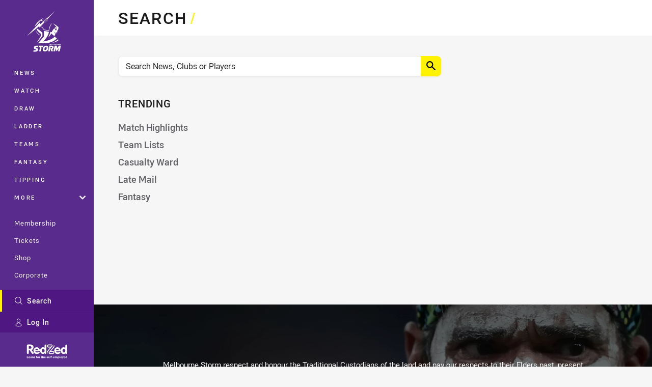

--- FILE ---
content_type: image/svg+xml
request_url: https://www.melbournestorm.com.au/.theme/storm/badge-light.svg?bust=202512030522
body_size: 2796
content:
<svg clip-rule="evenodd" fill-rule="evenodd" stroke-linejoin="round" stroke-miterlimit="1.414" viewBox="0 0 100 100" xmlns="http://www.w3.org/2000/svg"><path d="m30.848 82.045-.591 2.835-3.567-.001c-.512.003-1.065.031-1.338.187-.302.172-.385.397-.407.709-.098 1.368 5.496.647 5.224 4.479-.102 1.423-.693 2.753-1.63 3.472-1.101.845-2.675 1.141-4.325 1.157h-4.321l.595-2.81 3.543-.002c.43 0 1.391 0 1.788-.247.293-.182.547-.566.569-.868.021-.297-.218-.505-.603-.684-1.407-.654-4.767-.95-4.55-4.029.098-1.38.605-2.479 1.519-3.143 1.015-.738 2.493-1.028 3.949-1.055zm20.853 1.332c-.687-.746-1.658-1.307-3.161-1.4-4.701-.29-7.364 3.075-8.016 6.983-.49 2.936.605 5.296 4.14 5.514 1.848.115 3.443-.239 4.663-1.066 1.882-1.276 2.958-3.545 3.353-5.916.281-1.689-.051-3.105-.979-4.115zm-10.056-1.332-.602 2.834h-3.893l.58 2.602-1.418 6.752h-3.597l1.962-9.354h-3.243l.601-2.834zm18.711 0c2.648 0 3.997 1.338 3.84 3.578-.116 1.672-.934 2.979-2.659 3.798l1.01 4.812h-3.619l-1.403-6.797h1.325c1.161 0 2.031-.29 2.145-1.459.091-.944-.557-1.287-1.539-1.287h-2.503l.54 2.749-1.47 6.794h-3.58l2.565-12.188zm11.865 5.516h.036l3.112-5.517h4.626l-2.566 12.189h-3.595l1.262-6.074.267-.969h-.037l-4.138 6.499h-1.065l-1.338-6.499h-.037l-.151 1.073-1.226 5.97h-3.58l2.564-12.189h4.714zm-23.166-.076c-.432 2.594-1.587 4.197-3.49 4.079-1.22-.075-1.686-.977-1.416-2.598.435-2.611 1.588-4.196 3.49-4.079 1.22.075 1.689.96 1.416 2.598zm17.907-8.464c-.163.77.053 1.392.93 1.392.876 0 1.358-.622 1.521-1.392.163-.766-.055-1.385-.931-1.385-.877 0-1.357.619-1.52 1.385zm4.006-1.344-.365 1.717c-.05.234-.04.508.38.508.412 0 .538-.274.588-.508l.365-1.717h.623l-.365 1.717c-.15.703-.658 1.019-1.324 1.019-.67 0-1.039-.316-.89-1.019l.365-1.717zm-8.928 0h.622l-.464 2.185h1.19l-.109.512h-1.812zm16.999 0h1.86l-.109.512h-1.238l-.113.535h1.055l-.109.512h-1.055l-.133.626h1.258l-.11.512h-1.88zm-4.576 0c.574 0 .875.341.761.872a1.014 1.014 0 0 1 -.681.786l.221 1.039h-.625l-.308-1.463h.309c.218 0 .408-.112.462-.362.054-.254-.091-.36-.284-.36h-.512l-.465 2.185h-.623l.574-2.697zm-14.99 0h1.861l-.11.512h-1.237l-.113.535h1.054l-.108.512h-1.056l-.132.626h1.257l-.109.512h-1.88zm17.872 1.682h.008l.13-.667.215-1.015h.567l-.573 2.697h-.606l-.742-1.619h-.009l-.112.604-.216 1.015h-.568l.574-2.697h.567zm-11.643-1.682c.579 0 .836.261.743.701a.823.823 0 0 1 -.547.595l-.002.009c.271.087.453.292.379.643-.099.463-.488.749-1.067.749h-1.238l.573-2.697zm-8.675 1.467h.007l.846-1.467h.862l-.573 2.697h-.622l.292-1.401.1-.392h-.008l-1.042 1.675h-.24l-.36-1.675h-.008l-.073.392-.292 1.401h-.567l.573-2.697h.806zm11.763-.123c-.111.528-.357.881-.79.881-.431 0-.527-.353-.416-.881.114-.531.357-.872.789-.872.433 0 .531.341.417.872zm-3.438.226h-.52l-.13.615h.544c.213 0 .373-.079.421-.305.047-.219-.077-.31-.315-.31zm.197-1.058h-.491l-.117.547h.491c.215 0 .346-.075.388-.274.039-.183-.056-.273-.271-.273zm-25.895-24.613-10.5-8.729-1.996 1.628c3.056 5.388 9.297 9.589 9.297 9.589l-.013 4.691-9.649 15.679 12.827-15.172zm4.873 22.858h-14.16l12.659-14.386v-12.3l11.037 1.652c-1.753 11.516-12.873 21.46-12.873 21.46s18.135-2.27 25.314-10.853l4.849 4.463c-10.127 9.499-22.565 9.964-26.826 9.964zm16.5-.609c7.018-1.077 11.329-3.873 14.082-5.895l-1.81-1.685c-1.801 1.567-5.632 4.903-12.272 7.58zm8.88-35.546.373 6.33.723.847-2.09 1.272-3.069-4.948s-3.531 3.316-5.782 8.505l-3.083-.463s-.661 5.252-4.532 11.647c.047-.033.092-.068.137-.102 4.723-3.48 6.427-8.273 6.427-8.273s4.218 3.864 4.601 4.177c.135.109.435.33.817.521.412.206.81.219 1.302.206.358-.009.778-.027 1.065-.322.689-.796 1.238-1.596 1.238-1.596l-1.456-1.683.268-.766 1.902 1.192.739-.735-2.98-1.854-1.717.481.44-1.026 1.268-.734 2.483 1.827.781.543.528-1.377-1.126-1.038-.043-.732 2.078.969.765-.271.279-4.549 1.629.12.992-6.847s-6.447-5.813-11.586-8.233c1.702 1.932 6.629 6.912 6.629 6.912zm-35.97-8.623-27.649 29.122 26.448-21.454.854 2.951 9.294-10.017.05.158s.681.092.624-.232c-.059-.33-.512-2.516-.645-3.254-.028-.155-.075-.255-.242-.34-1.018-.483-5.545-2.475-5.12-3.023.453-.584 3.475-3.439 3.475-3.439s-2.95 1.43-5.613 3.391c-6.135 4.521-9.483 8.588-10.704 10.753-.841 1.489-1.504 3.88-1.504 3.88l12.406-13.006s2.758.568 6.142 1.971l-6.848 6.147zm.399 26.952c-4.935-2.963-9.78-10.024-9.78-10.024 2.924 6.857 8.539 10.318 9.772 11.078zm19.878-8.991c1.549-11.719 7.097-17.017 7.097-17.017-5.698 3.454-7.428 12.572-7.969 15.833l-9.797-1.587c-1.465-2.158-3.036-4.521-5.517-6.438l-.602.644c2.314 2.054 4.381 4.915 5.564 6.769.504.085 11.024 1.766 11.224 1.796zm15.106-8.861c-1.351.996-2.978 2.535-2.978 2.535l2.721 2.369zm-25.011-13.57a.594.594 0 0 1 .181.373c.11.878.508 4.05.525 4.177.02.148.86-.282.83-.64-.024-.306-.244-3.001-.307-3.759a.369.369 0 0 0 -.179-.303c-.085-.053-3.588-2.341-3.588-2.341s2.455 2.401 2.538 2.493zm2.656-1.308c.051.735.278 4.08.293 4.252.016.194.879-.324.865-.652-.014-.293-.175-3.301-.211-3.973a.245.245 0 0 0 -.124-.198c-.074-.045-3.565-2.02-3.565-2.02l2.641 2.366a.35.35 0 0 1 .101.225zm2.29-1.27.096 4.02c.007.23.846-.294.848-.635.002-.271-.014-2.641-.021-3.601l16.902-18.091-18.608 16.79-2.293-1.212s2.901 2.416 2.954 2.469c.055.051.12.157.122.26z" fill="#fff" fill-rule="nonzero"/></svg>

--- FILE ---
content_type: image/svg+xml
request_url: https://www.melbournestorm.com.au/siteassets/.lookups/sponsors/tla-footer-minify.svg?preset=sponsor-small
body_size: 3229
content:
<svg id="a314e539-8f40-4e7a-91e0-6dd581738750" data-name="bbd664ae-47d9-4141-becc-86361127e23c" xmlns="http://www.w3.org/2000/svg" xmlns:xlink="http://www.w3.org/1999/xlink" viewBox="0 0 225.03 166.94"><defs><linearGradient id="a833ecb1-099b-479c-a6fd-9318c67a9875" x1="48.39" y1="246.19" x2="161.44" y2="246.19" gradientTransform="matrix(1, 0, 0, -1, -48.39, 346.19)" gradientUnits="userSpaceOnUse"><stop offset="0" stop-color="aqua"/><stop offset="1" stop-color="blue"/></linearGradient><clipPath id="ee489e17-718b-4f51-9f60-0ff98699df78" transform="translate(25.03 -14.03)"><path d="M40.57,47.28a55,55,0,0,0-37.26,34A54.09,54.09,0,0,0,15.48,137.8,56.23,56.23,0,0,0,42.31,153a61.46,61.46,0,0,0,7.61,1.32c1.95.18,3.91.3,5.86.3H56q.81,0,1.62,0a56,56,0,0,0,7.54-.75c1.24-.18,2.47-.46,3.68-.73s2.49-.64,3.66-1l1.68-.54.42-.14.21-.07.1,0,.18-.06.86-.33,1.72-.66,1.67-.73c1.13-.47,2.2-1.05,3.28-1.59s2.12-1.15,3.14-1.77a57.09,57.09,0,0,0,11-8.71,56.47,56.47,0,0,0,13.42-21.85,55.84,55.84,0,0,0,1.39-30.77c-.14-.7-.36-1.4-.54-2.08s-.38-1.36-.57-1.91-.37-1.14-.55-1.69l-.07-.2-.12-.31-.17-.43-.33-.84-.64-1.59a13.22,13.22,0,0,0-.66-1.49c-.46-.95-1.56-3.1-1.57-3.11l-7.07,4.08c.34.65,1,1.74,1.37,2.48a10.35,10.35,0,0,1,.6,1.26l.59,1.37.3.7.16.37,0,.09,0,0v0s0,0,0-.07l.07.21c.2.54.4,1.1.6,1.67s.38,1.12.54,1.65.34,1.08.48,1.68a48.49,48.49,0,0,1-.54,26.73,51.62,51.62,0,0,1-4.34,10.08,50.7,50.7,0,0,1-16.59,17.49c-.9.57-1.82,1.12-2.76,1.66s-1.91,1.05-2.91,1.5l-1.49.7-1.53.63-.77.32h0l-.1,0-.21.07-.41.15-1.66.59a51.73,51.73,0,0,1-52.22-11.94A50.67,50.67,0,0,1,5.8,82.19a52.67,52.67,0,0,1,14.43-22A53.67,53.67,0,0,1,41,48.52a55,55,0,0,1,10.46-2l2.51-.19,2.46,0a21,21,0,0,1,2.38,0c.79,0,1.56.05,2.31.13a53.84,53.84,0,0,1,22.25,7l.16-.29a48.74,48.74,0,0,0-6.93-3.47,60.82,60.82,0,0,0-15.4-4,55.47,55.47,0,0,0-20.6,1.61" fill="none"/></clipPath><linearGradient id="e949f8e5-ac2b-4482-8cfb-48f43226331d" x1="-321.49" y1="-958.42" x2="-320.58" y2="-958.42" gradientTransform="translate(43392.49 129464.56) scale(134.98)" xlink:href="#a833ecb1-099b-479c-a6fd-9318c67a9875"/></defs><g id="b4b948dc-4c8c-4a56-8b5b-6ab489ba3ace" data-name="f4b6387b-d881-42a7-836f-86a237b4bd77"><path d="M40.57,47.28a55,55,0,0,0-37.26,34A54.09,54.09,0,0,0,15.48,137.8,56.23,56.23,0,0,0,42.31,153a61.46,61.46,0,0,0,7.61,1.32c1.95.18,3.91.3,5.86.3H56q.81,0,1.62,0a56,56,0,0,0,7.54-.75c1.24-.18,2.47-.46,3.68-.73s2.49-.64,3.66-1l1.68-.54.42-.14.21-.07.1,0,.18-.06.86-.33,1.72-.66,1.67-.73c1.13-.47,2.2-1.05,3.28-1.59s2.12-1.15,3.14-1.77a57.09,57.09,0,0,0,11-8.71,56.47,56.47,0,0,0,13.42-21.85,55.84,55.84,0,0,0,1.39-30.77c-.14-.7-.36-1.4-.54-2.08s-.38-1.36-.57-1.91-.37-1.14-.55-1.69l-.07-.2-.12-.31-.17-.43-.33-.84-.64-1.59a13.22,13.22,0,0,0-.66-1.49c-.46-.95-1.56-3.1-1.57-3.11l-7.07,4.08c.34.65,1,1.74,1.37,2.48a10.35,10.35,0,0,1,.6,1.26l.59,1.37.3.7.16.37,0,.09,0,0v0s0,0,0-.07l.07.21c.2.54.4,1.1.6,1.67s.38,1.12.54,1.65.34,1.08.48,1.68a48.49,48.49,0,0,1-.54,26.73,51.62,51.62,0,0,1-4.34,10.08,50.7,50.7,0,0,1-16.59,17.49c-.9.57-1.82,1.12-2.76,1.66s-1.91,1.05-2.91,1.5l-1.49.7-1.53.63-.77.32h0l-.1,0-.21.07-.41.15-1.66.59a51.73,51.73,0,0,1-52.22-11.94A50.67,50.67,0,0,1,5.8,82.19a52.67,52.67,0,0,1,14.43-22A53.67,53.67,0,0,1,41,48.52a55,55,0,0,1,10.46-2l2.51-.19,2.46,0a21,21,0,0,1,2.38,0c.79,0,1.56.05,2.31.13a53.84,53.84,0,0,1,22.25,7l.16-.29a48.74,48.74,0,0,0-6.93-3.47,60.82,60.82,0,0,0-15.4-4,55.47,55.47,0,0,0-20.6,1.61" transform="translate(25.03 -14.03)" fill="url(#a833ecb1-099b-479c-a6fd-9318c67a9875)"/><g clip-path="url(#ee489e17-718b-4f51-9f60-0ff98699df78)"><rect x="-2.86" y="36.66" width="123.15" height="121.67" transform="translate(-15.85 28.39) rotate(-30)" fill="url(#e949f8e5-ac2b-4482-8cfb-48f43226331d)"/></g><polygon points="52.84 77.73 44.72 77.66 44.78 71.14 68.45 71.37 68.39 77.88 60.31 77.8 60.1 100.26 52.63 100.19 52.84 77.73"/><polygon points="69.72 71.38 77.19 71.45 76.97 93.9 88.5 94.01 85.98 100.5 69.44 100.35 69.72 71.38"/><path d="M73.78,104l8.12.07-4-11.81Zm10,6.39-12-.12-1.52,4.37-8.11-.07L73.32,85.67l9.38.09,10.67,29.08-8.12-.08Z" transform="translate(25.03 -14.03)"/></g><rect x="150.14" y="71.29" width="0.75" height="29.38"/><path d="M141,94.35a1.49,1.49,0,0,0,.06-2.1l-.06-.06a2.11,2.11,0,0,0-1.35-.38H138v2.92h1.58a2.08,2.08,0,0,0,1.34-.38m.68-2.74a2.27,2.27,0,0,1,.11,3.21,1.14,1.14,0,0,1-.11.11,3,3,0,0,1-2,.61H138v2h-.93V91h2.54a3,3,0,0,1,2,.61" transform="translate(25.03 -14.03)"/><path d="M147.7,96.43a2.33,2.33,0,0,0,.9-.89,2.65,2.65,0,0,0,0-2.56,2.43,2.43,0,0,0-.9-.9,2.76,2.76,0,0,0-2.58,0,2.32,2.32,0,0,0-.91.9,2.65,2.65,0,0,0,0,2.56,2.36,2.36,0,0,0,.91.89,2.76,2.76,0,0,0,2.58,0m-3.06.72A3.09,3.09,0,0,1,143.4,96a3.44,3.44,0,0,1,0-3.4,3.11,3.11,0,0,1,1.24-1.2,3.88,3.88,0,0,1,3.54,0,3.2,3.2,0,0,1,1.23,1.19,3.46,3.46,0,0,1,0,3.41,3.06,3.06,0,0,1-1.23,1.19,3.82,3.82,0,0,1-3.54,0" transform="translate(25.03 -14.03)"/><polygon points="184.96 76.99 182.78 83.49 181.8 83.49 180.03 78.3 178.25 83.49 177.26 83.49 175.09 76.98 176.04 76.98 177.8 82.27 179.63 76.99 180.49 76.99 182.28 82.3 184.07 76.99 184.96 76.99"/><polygon points="190.46 82.69 190.46 83.5 185.74 83.5 185.75 76.99 190.34 77 190.34 77.8 186.68 77.8 186.67 79.8 189.93 79.8 189.93 80.59 186.67 80.59 186.67 82.69 190.46 82.69"/><path d="M170.45,94.38a1.49,1.49,0,0,0,0-2.17,2.1,2.1,0,0,0-1.34-.38h-1.58v2.93h1.58a2.08,2.08,0,0,0,1.34-.38m.49,3.15-1.4-2-.41,0h-1.61v2h-.93V91h2.54a3,3,0,0,1,2,.6,2.07,2.07,0,0,1,.72,1.67,2.25,2.25,0,0,1-.37,1.28,2.11,2.11,0,0,1-1.06.77L172,97.52Z" transform="translate(25.03 -14.03)"/><polygon points="202.75 82.7 202.75 83.51 198.03 83.51 198.04 77 202.63 77 202.63 77.81 198.97 77.81 198.97 79.81 202.23 79.81 202.22 80.6 198.97 80.6 198.96 82.7 202.75 82.7"/><path d="M181.57,96.73a3,3,0,0,0,1.39-.31,2.21,2.21,0,0,0,.93-.86,2.68,2.68,0,0,0,0-2.55,2.21,2.21,0,0,0-.93-.86,2.92,2.92,0,0,0-1.39-.31h-1.75v4.89ZM178.89,91h2.74a4,4,0,0,1,1.84.41,3,3,0,0,1,1.23,1.15,3.47,3.47,0,0,1,0,3.39,3,3,0,0,1-1.24,1.15,3.85,3.85,0,0,1-1.83.4h-2.74Z" transform="translate(25.03 -14.03)"/><path d="M192.63,96.53a.91.91,0,0,0,.4-.82q0-1.08-1.59-1.08H189.3v2.16h2.14a2.23,2.23,0,0,0,1.19-.26m-3.33-4.74v2.08h1.91a1.94,1.94,0,0,0,1.1-.27,1,1,0,0,0,.18-1.36,1.07,1.07,0,0,0-.18-.19,1.93,1.93,0,0,0-1.1-.26Zm4.34,2.95a1.72,1.72,0,0,1,.32,1.05,1.53,1.53,0,0,1-.64,1.3,3.21,3.21,0,0,1-1.86.45h-3.1V91h2.92a2.84,2.84,0,0,1,1.72.45,1.43,1.43,0,0,1,.61,1.23,1.66,1.66,0,0,1-.24.89,1.46,1.46,0,0,1-.64.56,1.66,1.66,0,0,1,.89.57" transform="translate(25.03 -14.03)"/><polygon points="222.44 81.27 222.44 83.52 221.52 83.52 221.52 81.26 218.94 77.02 219.94 77.02 222.02 80.45 224.11 77.02 225.03 77.02 222.44 81.27"/><path d="M142.06,102.68v6.26h-2.44v-6.26h-2.37v-1.94h7.2v1.94Z" transform="translate(25.03 -14.03)"/><path d="M152.26,104.7V108a7,7,0,0,1-3.51,1,4.18,4.18,0,0,1-4.4-4.2,4.25,4.25,0,0,1,4.57-4.17,5.49,5.49,0,0,1,3.46,1.24L151,103.59a3.23,3.23,0,0,0-2.1-.89,2.16,2.16,0,0,0,0,4.31,3.16,3.16,0,0,0,1.24-.32v-2Z" transform="translate(25.03 -14.03)"/><path d="M153.46,109v-8.2h2.43V109Z" transform="translate(25.03 -14.03)"/><path d="M166.63,101.6l-.9,1.87a6.9,6.9,0,0,0-2.72-.92c-.41,0-.68.14-.68.45,0,1.2,4.28.49,4.28,3.45,0,1.74-1.55,2.57-3.38,2.57a6.74,6.74,0,0,1-3.94-1.3l.91-1.85a5.62,5.62,0,0,0,3.05,1.25c.52,0,.84-.17.84-.55,0-1.23-4.27-.45-4.27-3.34,0-1.58,1.34-2.58,3.39-2.58A6.65,6.65,0,0,1,166.63,101.6Z" transform="translate(25.03 -14.03)"/><path d="M171.21,100.77c2.11,0,3.33,1,3.33,2.91s-1.22,3.07-3.34,3.07h-1.27V109H167.5v-8.19Zm-1.29,4.11h1.17a1,1,0,0,0,1.15-1.13,1,1,0,0,0-1.15-1.11h-1.17Z" transform="translate(25.03 -14.03)"/><path d="M183.93,104.86a4.47,4.47,0,0,1-8.93,0,4.48,4.48,0,0,1,8.93,0Zm-6.44,0a2.09,2.09,0,0,0,2,2.17,2,2,0,0,0,1.94-2.16,2,2,0,0,0-1.94-2.14A2.05,2.05,0,0,0,177.49,104.87Z" transform="translate(25.03 -14.03)"/><path d="M188.56,106.76h-1.28V109h-2.43v-8.19h3.81c2.2,0,3.46,1.06,3.46,2.91a2.79,2.79,0,0,1-1.38,2.61L192.4,109h-2.76Zm.1-1.87a1.12,1.12,0,1,0,0-2.24h-1.4v2.24Z" transform="translate(25.03 -14.03)"/><path d="M197.51,102.73V109h-2.44v-6.25H192.7v-2h7.19v1.94Z" transform="translate(25.03 -14.03)"/></svg>

--- FILE ---
content_type: application/x-javascript
request_url: https://www.melbournestorm.com.au/Client/dist/pageApps.57DD00CD.js
body_size: 17641
content:
"use strict";(self.webpackChunkNRL=self.webpackChunkNRL||[]).push([[309],{6009:function(t,e,s){s.r(e),s.d(e,{CasualtyWard:function(){return S},Draw:function(){return $},Ladder:function(){return tt},ProfileSearch:function(){return lt},Search:function(){return bt},Stats:function(){return Ft},StatsDetail:function(){return Nt},SurveyGroup:function(){return Yt},TicketSearch:function(){return ye},Tournament:function(){return Ze}});var i=s(50869),a=s(97267),o=s(46065),r=s(3707),n={components:{cardPicture:a.Z,logo:o.Z,svgIcon:r.Z},props:{props:{type:Object,required:!0},renderImage:Boolean,renderContent:{type:Boolean,default:!0}},template:"local"},l=s(86579),h=s(6873),c=s(90634),d=s(34719),u={data(){return{filterExpectedReturns:[],selectedExpectedReturnValue:0}},computed:{availableExpectedReturns(){const t=this.filterExpectedReturns.map(this.normalizeOption);return[{type:d.kE.pill,items:t}]},selectedExpectedReturn(){const t=this.availableExpectedReturns[0].items,e=t.find((t=>t.value===(this.selectedExpectedReturnValue||"0")))||t[0];return{type:d.kE.pill,props:e}},selectedExpectedReturnButtonText(){const{props:t}=this.selectedExpectedReturn||{};return t.value?`${t.text} return`:"All expected returns"}},methods:{normalizeOption({value:t,...e}){return{value:t&&"0"!==t?t:0,...e}}}},m=s(89826);const p={"card-profile-casualty":n,filterDropdown:l.Z,loadingIndicator:h.Z},g=[c.Z,u,m.Z],v={selections(){return{competition:this.selectedCompetitionId,expectedReturn:this.selectedExpectedReturnValue,team:this.selectedTeamId}}},f={async fetch({competition:t,expectedReturn:e,team:s}){this.state.hasFetchError=!1,this.state.isFetching=!0;const a=(0,i.ag)({competition:t,expectedReturn:e,team:s});try{const t=await i.hi.get(a);this.casualties=t.casualties,this.filterExpectedReturns=t.filterExpectedReturns||[],this.filterTeams=t.filterTeams||[],this.selectedCompetitionId=t.selectedCompetitionId,this.selectedExpectedReturnValue=t.selectedExpectedReturnValue||0,this.selectedTeamId=t.selectedTeamId||0,this.state.isFetching=!1}catch(t){throw this.state.hasFetchError=!0,this.state.isFetching=!1,this.casualties=null,Error(t)}},handleFilterChange(t,e,{value:s}){"competition"===t?(this.selectedCompetitionId=s,this.selectedExpectedReturnValue=null,this.selectedTeamId=null):"expectedReturn"===t?this.selectedExpectedReturnValue=s:"team"===t&&(this.selectedTeamId=s),i.zK.push(this.selections),this.fetch(this.selections)},prepareCard(t){return(0,i.Yb)({...t,image:t.imageUrl,type:"Casualty"})}},y={created(){i.zK.setHandler(this.fetch)},mounted(){i.zK.replace(this.selections)}};var S=(0,i.aX)({el:"#vue-casualty-ward",components:p,mixins:g,data:{state:{hasFetchError:!1,isFetching:!1},casualties:[]},computed:v,methods:f,...y}),b=s(27962),w={components:{intersector:s(56614).Z},props:{ariaLabel:"",buttonClass:"",href:"",openInNewTab:!1,svg:"",text:""},data(){return{isFixed:!1}},computed:{hasLongText(){return!this.svg&&this.text&&this.text.length>34}},mounted(){this.isFixed=!(0,i.hp)(this.$refs.intersector.$el).isWithinAt.bottom},template:"local"},I=s(35095),T=s(80353),C=s(16935),R=s(40836),x=s(41997),Z=s(41895);const F=(t,e)=>({[t]:{ariaLabel:`View the groups and standings for the Pacfic Championships${e}`,href:`/pacific-championships/?competition=${t}`,text:"Pacific Championships Groups &amp; Standings"}}),k=(t,e)=>({[t]:{ariaLabel:`View the groups and standings for the ${e}Rugby League World Cup 2026`,href:"https://www.rlwc2026.com/home",openInNewTab:!0,svg:"world-cup-groups-standings-link.svg"}});var P={...k(131,""),...k(157,"Women’s "),...k(130,"Wheelchair "),...F(195,""),...F(196," Women")};const E={ad:b.Z,filterDropdown:l.Z,floatingButton:w,gamblingWarning:I.Z,loadingIndicator:h.Z,logo:o.Z,match:T.Z,svgIcon:r.Z},O=[C.Z,c.Z,R.Z,x.Z,m.Z],D={oddsUrl(){return Z.Z.findUrl({pageType:"draw",competitionId:this.selectedCompetitionId})},printableName(){return`${[this.selectedSeason?this.selectedSeason.props.name:"",this.selectedCompetition?this.selectedCompetition.props.name:""].filter((t=>t)).join(" ")} draw`},selections(){return{competition:this.selectedCompetitionId,round:this.selectedRoundId,season:this.selectedSeasonId,team:this.selectedTeamId>0?this.selectedTeamId:void 0}},shouldShowGamblingWarning(){return(0,i.P1)()&&this.showOdds&&this.fixtures?.some((({homeTeam:t,awayTeam:e})=>!!t?.odds||!!e?.odds))},tournamentLink(){return P[this.selectedCompetitionId]}},V={async fetch({competition:t,round:e,season:s,team:a}){if(!t)return;const o=!s&&!e&&!a;let r=(0,i.ag)({competition:t,round:e,season:s,team:a});r=r.replace(/\/draw\/(?:[^\/]+\/)+(?=\/)/,"/draw");let n=r.replace(/\/(\w+)\?/,"?");window.history.replaceState("","",n),this.state.hasFetchError=!1,this.state.isFetching=!0;try{const t=await i.hi.get(r);this.state.isFetching=!1,this.byes=t.byes,this.calendarUrl=t.calendarUrl,this.disclaimer=t.disclaimer,this.downloadUrl=t.downloadUrl,this.fixtures=t.fixtures,this.filterCompetitions=t.filterCompetitions||this.filterCompetitions,this.filterRounds=t.filterRounds||[],this.filterSeasons=t.filterSeasons||this.filterSeasons,this.filterTeams=t.filterTeams||[],this.selectedCompetitionId=t.selectedCompetitionId,this.selectedSeasonId=t.selectedSeasonId,this.selectedRoundId=t.selectedRoundId||0,this.selectedTeamId=t.selectedTeamId||0,this.showOdds=t.showOdds,this.showTeamPosition=t.showTeamPosition}catch(t){throw this.state.hasFetchError=!0,this.state.isFetching=!1,this.byes=null,this.calendarUrl="",this.disclaimer="",this.downloadUrl="",this.fixtures=null,this.filterRounds=o?[]:this.filterRounds,this.filterSeasons=o?[]:this.filterSeasons,this.filterTeams=o?[]:this.filterTeams,this.selectedRoundId=e?this.selectedRoundId:0,this.selectedSeasonId=s?this.selectedSeasonId:0,this.selectedTeamId=a?this.selectedTeamId:0,this.showTeamPosition=!1,Error(t)}},handleFilterChange(t,e,{value:s}){"competition"===t?(this.selectedCompetitionId=s,this.selectedTeamId=null,this.selectedSeasonId=null,this.selectedRoundId=null):"round"===t?this.selectedRoundId=s:"season"===t?(this.selectedSeasonId=s,this.selectedRoundId=null):"team"===t&&(this.selectedTeamId=s,this.selectedRoundId=null),i.zK.push(this.selections),this.fetch(this.selections)},title(t,e){let s="";return(this.selectedTeamId||!this.selectedTeamId&&!this.selectedRoundId)&&(s=`${t} - `),`${s}${i.KB.format(e,"dddd Do MMMM")}`}},A={created(){i.zK.setHandler(this.fetch)},mounted(){i.zK.replace(this.selections)}};var $=(0,i.aX)({el:"#vue-draw",components:E,mixins:O,data:{state:{hasFetchError:!1,isFetching:!1},byes:null,calendarUrl:"",disclaimer:"",downloadUrl:"",fixtures:[],showOdds:!1,showTeamPosition:!1},computed:D,methods:V,...A}),N=s(29253),_=s(21646);const B=["badge-basic24.svg","badge.svg","badge.png"],M=["badge-basic24-light.svg","badge-basic24.svg","badge-light.svg","badge-light.png","badge.svg","badge.png"];var G={components:{logo:o.Z,svgIcon:r.Z},props:{finalistTeams:Number,hideNext:Boolean,isHighlighted:Boolean,optionalColumns:{type:Array,required:!0},oddsUrl:String,position:{type:Number,required:!0},requiredColumns:{type:Array,required:!0},row:{type:Object,required:!0},shouldOddsRender:Boolean},computed:{rowClasses(){return[{"u-border-bottom":this.position!==this.finalistTeams,"ladder__row--qualifier u-t-border-color-highlight":this.position===this.finalistTeams&&!this.isHighlighted,"u-color-white u-t-bg-color-primary u-t-bg-color-tint-on-hover":this.isHighlighted}]},rowLogoVariants(){return this.isHighlighted?M:B}},template:"local"},L={components:{logo:o.Z,svgIcon:r.Z},props:{hideNext:Boolean,optionalColumns:{type:Array,required:!0},requiredColumns:{type:Array,required:!0},shouldOddsRender:Boolean},template:"local"},U=([t,e])=>({name:t,displayName:e||t}),j=[["wins"],["drawn"],["lost"],["byes"],["points for","for"],["points against","against"],["points difference","diff."],["players used","players used"],["home record","home"],["away record","away"],["streak"],["form"],["average losing margin","ave. loss"],["average winning margin","ave. win"],["golden point","golden pt."],["close games","close"],["day record","day"],["night record","night"]].map(U),z=[["played"],["points"],["bonus points","bonus pts"]].map(U);const q=(t,e)=>e.filter((({name:e})=>"bonus points"!==e||t.showBonusPoints));var K=["wins","drawn","lost","byes","points for","points against","points difference","home record","away record","form"];const W="ladderColumns",H={ad:b.Z,checkboxRadio:N.Z,filterDropdown:l.Z,filterDropdownMultiSelect:_.Z,floatingButton:w,gamblingWarning:I.Z,ladderBodyRow:G,ladderHeaderRow:L,loadingIndicator:h.Z,logo:o.Z,svgIcon:r.Z},X=[C.Z,c.Z,R.Z,x.Z],Q={availableFilterColumns(){return[{items:this.optionalColumns.map((t=>({...t,id:t.name,isActive:this.chosenOptionalColumnNames.includes(t.name)}))),type:d.kE.pillToggle}]},columnRules(){return{showBonusPoints:this.showBonusPoints}},oddsAllowed(){return(0,i.P1)()&&this.showOdds},oddsUrl(){return Z.Z.findUrl({pageType:"ladder",competitionId:this.selectedCompetitionId})},optionalColumns(){return t=this.columnRules,q(t,j);var t},requiredColumns(){return t=this.columnRules,q(t,z);var t},selections(){return{competition:this.selectedCompetitionId,round:this.selectedRoundId,season:this.selectedSeasonId}},shouldOddsRender(){return this.wantOdds&&this.oddsAllowed},visibleOptionalColumns(){return this.optionalColumns.filter((({name:t})=>this.chosenOptionalColumnNames.includes(t)))}},Y={async fetch({competition:t,round:e,season:s}){const a=(0,i.ag)({competition:t,round:e,season:s});this.state.hasFetchError=!1,this.state.isFetching=!0;try{const t=await i.hi.get(a);this.state.isFetching=!1,this.positions=t.positions||[],this.filterCompetitions=t.filterCompetitions,this.filterRounds=t.filterRounds,this.filterSeasons=t.filterSeasons||this.filterSeasons,this.finalistTeams=t.finalistTeams||this.finalistTeams,this.selectedCompetitionId=t.selectedCompetitionId||this.selectedCompetitionId,this.selectedRoundId=t.selectedRoundId||this.selectedRoundId,this.selectedSeasonId=t.selectedSeasonId||this.selectedSeasonId,this.showBonusPoints=t.showBonusPoints,this.showOdds=t.showOdds,this.showPredictor=t.showPredictor}catch(t){throw this.state.hasFetchError=!0,this.state.isFetching=!1,this.showBonusPoints=!1,this.showOdds=!1,this.positions=[],Error(t)}},handleFilterChange(t,e,{value:s}){"competition"===t?(this.selectedCompetitionId=s,this.selectedRoundId=null,this.selectedSeasonId=null):"round"===t?this.selectedRoundId=s:"season"===t&&(this.selectedSeasonId=s),i.zK.push(this.selections),this.fetch(this.selections)},retrieveColumnChoices(){const t=localStorage.getItem(W);if("0"!==t)try{this.chosenOptionalColumnNames=t.split("_")}catch(t){this.chosenOptionalColumnNames=K}else this.chosenOptionalColumnNames=[]},saveColumnChoices(){localStorage.setItem(W,0===this.chosenOptionalColumnNames.length?"0":this.chosenOptionalColumnNames.join("_"))},toggleColumnFilter(){this.state.isColumnFilterOpen=!this.state.isColumnFilterOpen},toggleColumnOption({name:t}){const e=this.chosenOptionalColumnNames.indexOf(t);e>=0?this.chosenOptionalColumnNames.splice(e,1):this.chosenOptionalColumnNames.push(t)},toggleWantOdds(){this.wantOdds=!this.wantOdds}},J={created(){i.zK.setHandler(this.fetch)},mounted(){i.zK.replace(this.selections),this.retrieveColumnChoices()}};var tt=(0,i.aX)({el:"#vue-ladder",components:H,mixins:X,data:{state:{hasFetchError:!1,isColumnFilterOpen:!1,isFetching:!1},chosenOptionalColumnNames:[],finalistTeams:null,positions:[],selectedCompetitionId:0,selectedRoundId:0,selectedSeasonId:0,showBonusPoints:!1,showOdds:!1,showPredictor:!1,wantOdds:!0},computed:Q,methods:Y,...J,watch:{"state.isColumnFilterOpen":function(t){t||this.saveColumnChoices()}}}),et=s(56098),st={components:{svgIcon:r.Z},props:{ariaControls:String,label:{type:String,required:!0},placeholder:String,value:String,validate:{type:Function,default:()=>!0}},data(){return{isFocused:!1}},computed:{isDisabled(){return!this.validate(this.value)}},methods:{clear(){this.$refs.input.value="",this.update(),this.$refs.input.focus()},submit(t){t.preventDefault(),this.$emit("submit",this.$refs.input.value)},update(){this.$emit("input",this.$refs.input.value)}},template:i.dy`
    <form
      action
      class="search-input o-shadowed-ui-control"
      role="search"
      v-bind:aria-controls="ariaControls"
      v-on:submit="submit"
    >
      <label
        class="u-visually-hidden"
        for="search-input"
      >
        {{ label }}
      </label>
      <input
        class="search-input__input"
        id="search-input"
        ref="input"
        type="search"
        v-bind:placeholder="placeholder"
        v-bind:value="value"
        v-on:blur="isFocused = false"
        v-on:focus="isFocused = true"
        v-on:input="update"
      />
      <button
        aria-controls="search-input"
        aria-label="Clear search"
        type="button"
        v-bind:class="['search-input-clear', !value && 'is-hidden']"
        v-on:click="clear"
      >
        <svg-icon
          class="search-input-clear__svg"
          icon="cross"
        ></svg-icon>
      </button>
      <button
        aria-label="Search"
        class="search-input-submit u-t-bg-color-highlight u-t-bg-color-highlight-hover-on-hover u-t-color-legible-on-highlight"
        type="submit"
        v-bind:disabled="isDisabled"
      >
        <svg-icon
          class="search-input-submit__svg"
          icon="magnifier-large"
        ></svg-icon>
      </button>
    </form>
  `};const it={ad:b.Z,alertRibbon:et.Z,"card-profile--search":n,filterDropdown:l.Z,loadingIndicator:h.Z,logo:o.Z,searchInput:st,svgIcon:r.Z},at=[C.Z,c.Z,m.Z],ot={pageUrl(){return this.isClubSite?"teams":"players"},showSearchInput(){return!this.isClubSite&&0===this.selectedTeamId&&this.profileGroups&&this.profileGroups.length}},rt={clearSearch(){this.searchValue=""},async fetch({competition:t,search:e,team:s}){this.state.isFetching=!0;const a=(0,i.ag)({competition:t,search:e,team:s});try{const t=await i.hi.get(a);this.filterTeams=t.filterTeams||this.filterTeams,this.profileGroups=t.profileGroups,this.serverSearchTerm=t.searchTerm,this.selectedCompetitionId=t.selectedCompetitionId,this.selectedTeamId=t.selectedTeamId,this.state.hasFetchError=!t.profileGroups[0].profiles,this.state.hasNetworkError=!1}catch(i){/network|timeout/.test(i.toString().toLowerCase())&&(this.state.hasNetworkError=!0),this.filterCompetitions=this.filterCompetitions||[],this.filterTeams=[],this.searchValue=e?this.searchValue:"",this.selectedTeamId=s?this.selectedTeamId:0,this.selectedCompetitionId=t?this.selectedCompetitionId:0,this.state.hasFetchError=!0,this.serverSearchTerm=null}finally{this.state.isFetching=!1,this.$nextTick((()=>{const t=i.zS.get();if(this.$refs.results?this.$refs.results.focus():this.$refs.error&&this.$refs.error.focus(),i.zS.set(t),window.FindApi){const t=new FindApi;t.bindWindowEvents(),t.bindAClickEvent(),t.sendBufferedEvents()}}))}},handleFilterChange(t,e,s){const a=s.value;this.clearSearch(),"competition"===t?(this.selectedCompetitionId=a,this.selectedTeamId=null):"team"===t&&(this.selectedTeamId=a);const o={competition:this.selectedCompetitionId,team:this.selectedTeamId};i.zK.push(o),this.fetch(o)},handlePageStateChange(t){this.searchValue=t.search||"",this.fetch(t)},prepareCard(t){return(0,i.Yb)({...t,image:t.bodyImage,type:"PlayerProfileSearch"})},performSearch(t){const e={competition:this.selectedCompetitionId,search:t};i.zK.push(e),this.fetch(e)}},nt={created(){i.zK.setHandler(this.handlePageStateChange)},mounted(){this.includeAllTeamsOption=!this.isClubSite,i.zK.replace({competition:this.selectedCompetitionId,search:this.searchTerm||void 0,team:this.selectedTeamId})}};var lt=(0,i.aX)({el:"#vue-profile-search",components:it,mixins:at,data:{isClubSite:!1,profileGroups:[],searchTerm:"",searchValue:"",serverSearchTerm:"",state:{hasFetchError:!1,hasNetworkError:!1,isFetching:!1}},computed:ot,methods:rt,...nt}),ht=s(28618),ct=(s(55733),{components:{loadingIndicator:h.Z},data(){return{loads:0,state:{isDisabled:!1}}},props:{ariaControls:{type:String,required:!0},hasError:Boolean,isFetching:Boolean,maxLoads:Number,onFetch:{type:Function,required:!0}},methods:{handleIntersection(t){t[0].isIntersecting&&(t[0].boundingClientRect.y<0&&0===this.loads||this.infiniteScroll())},infiniteScroll(){if(this.loads===this.maxLoads)return this.infiniteScrollTriggerObserver.disconnect(),void(this.state.isDisabled=!0);this.loads=this.loads+1,this.onFetch()}},template:i.dy`
    <div ref="infiniteScrollTrigger">
      <div
        class="u-display-flex u-flex-justify-content-center"
        v-if="isFetching"
      >
        <slot>
          <loading-indicator position="static"></loading-indicator>
        </slot>
      </div>
      <button
       class="o-button"
       :aria-controls="ariaControls"
       :class="{ 'u-visually-hidden': !hasError }"
       @:click.prevent="infiniteScroll"
       v-cloak
      >
        {{ hasError ? 'Failed to load. Try again?' : 'View More' }}
      </button>
    </div>
  `,mounted(){this.infiniteScrollTriggerObserver=new IntersectionObserver(this.handleIntersection,{rootMargin:"50px"}),this.infiniteScrollTriggerObserver.observe(this.$refs.infiniteScrollTrigger)}}),dt=s(71691),ut=s(34826),mt=s(55361),pt=s.n(mt);const gt={alertRibbon:et.Z,card:ht.Z,filterDropdown:l.Z,infiniteScroll:ct,loadingIndicator:h.Z,searchInput:st,svgIcon:r.Z,tab:dt.Z,tabs:ut.Z},vt={currentTabIndex:0,keyword:"",pendingSortOrder:null,resultTabs:[],sortOrder:null,sorts:[],state:{errorText:"",hasMoreResults:!0,hasResults:!1,isFetching:!1,searchAttempted:!1},trending:[],types:[],urlParams:new(pt())(window.location.search)},ft={currentResultTab(){return this.resultTabs[this.currentTabIndex]},showInfiniteScroll(){return this.state.hasResults&&this.state.hasMoreResults},showLoadingIndicator(){return this.state.isFetching&&!this.state.hasResults},showNoResultsMessage(){if(this.state.errorText||this.state.isFetching||this.state.hasResults||!this.state.searchAttempted)return{};const t=!this.currentResultTab||!this.currentResultTab.type;return{generic:t,forTab:!t}},showSuggestions(){return!(this.state.isFetching||this.state.hasResults||this.showNoResultsMessage&&this.showNoResultsMessage.forTab)},showTabs(){return this.state.hasResults||this.currentResultTab&&this.currentResultTab.type}},yt={changeSortOrder(t,e,s){this.pendingSortOrder={props:s},this.fetch(!0)},clearAllRecents(){this.recents=[]},clearRecent(t){this.recents.splice(t,1)},async fetch(t){const e=t?1:this.currentResultTab.page+1;let s,a="";if(this.state.searchAttempted=!0,!this.state.isFetching&&this.keyword){this.state.isFetching=!0,this.state.errorText="",this.state.hasMoreResults=!0,1===e&&(this.state.hasResults=!1),this.setUrl(),this.currentResultTab.type&&(a=`&type=${this.currentResultTab.type}`);try{s=await i.hi.get(`${location.pathname}/data?keyword=${this.keyword}&page=${e}&sort=${this.pendingSortOrder.props.value}${a}`)}catch(t){throw this.state.errorText="Sorry, something went wrong. Please try again later.",t}finally{this.sortOrder=this.pendingSortOrder,this.state.isFetching=!1,this.$nextTick((()=>{const t=i.zS.get();this.$refs.results?this.$refs.results.$el.focus():this.$refs.error&&this.$refs.error.focus(),i.zS.set(t)})),i.co.trackVirtualPage(this.urlParams)}if(s.contents=(s.contents||[]).map((t=>(0,i.Yb)(t,d.rP.Search))),this.currentResultTab.results={...s,contents:t?s.contents:[...this.currentResultTab.results.contents,...s.contents]},this.currentResultTab.page=s.page,(!s.contents.length||this.currentResultTab.results.contents.length>=this.currentResultTab.results.totalResults)&&(this.state.hasMoreResults=!1),this.state.hasResults=0===!!s.totalResults,t&&!this.currentResultTab.type){const t=s.contents.reduce(((t,e)=>(t[e.type]?t[e.type].push(e):t[e.type]=[e],t)),{});this.resultTabs.filter((t=>!!t.type)).forEach((e=>{e.results.contents=t[e.type]||[],e.results.totalResults=e.results.contents.length}))}this.state.hasResults=!!this.currentResultTab.results.contents.length}},init(){this.currentTabIndex=0,this.state.hasResults=!1,this.resultTabs=this.types.map((t=>({name:t.text,results:{},type:t.value}))),this.pendingSortOrder={props:this.sorts[0]},this.sortOrder={props:this.sorts[0]}},performSearch(t){t&&(this.keyword=t.trim()),this.init(),this.fetch(!0)},readUrl(){if(!this.urlParams.get("keyword"))return;this.keyword=this.urlParams.get("keyword").trim();const t=this.urlParams.get("type"),e=this.urlParams.get("sort")||"Relevance",s=this.types.findIndex((e=>e.value===t)),i=this.sorts.find((t=>t.value===e));this.currentTabIndex=Math.max(0,s),this.pendingSortOrder={props:i||this.sorts[0]},this.fetch(!0)},resultsCountText(t){return!t||isNaN(t)?"0 results":`${t.toLocaleString()} ${(0,i._6)(t,"Result","Results")}`},setUrl(){this.urlParams.set("keyword",this.keyword),this.currentResultTab.type?this.urlParams.set("type",this.currentResultTab.type):this.urlParams.delete("type"),this.urlParams.set("sort",this.pendingSortOrder.props.value),history.replaceState({keyword:this.keyword,type:this.currentResultTab.type,sort:this.pendingSortOrder.props.value},"",`?${this.urlParams.toString()}`)},switchTabAndFetch(t){t!==this.currentTabIndex&&(this.currentTabIndex=t,this.pendingSortOrder=this.sortOrder,this.fetch(!0))}},St={mounted(){this.init(),this.readUrl()}};var bt=(0,i.aX)({el:"#vue-search",components:gt,data:vt,computed:ft,methods:yt,...St}),wt=s(87642);const It={components:{logo:o.Z,svgIcon:r.Z},props:{renderImage:Boolean,stats:{type:Object,required:!0},type:{type:String,required:!0}},computed:{leader(){return this.stats.leaders[0]}},methods:{setImagePreset:i.aS},template:"local"},Tt={alertRibbon:et.Z,cardStats:It,filterDropdown:l.Z,loadingIndicator:h.Z,logo:o.Z,svgIcon:r.Z,toggleGroup:wt.Z},Ct=[c.Z,x.Z],Rt={activeStatGroup(){return{group:this[this.statTypes[this.statGroupIndex]],index:this.statGroupIndex,name:this.statNames[this.statGroupIndex]}},selections(){return{competition:this.selectedCompetitionId,season:this.selectedSeasonId}}},xt={async fetch({competition:t,season:e}){this.state.isFetching=!0,this.state.hasFetchError=!1,this.state.hasNetworkError=!1;const s=(0,i.ag)({competition:t,season:e});try{const t=await i.hi.get(s);this.filterSeasons=t.filterSeasons||this.filterSeasons,this.playerStats=t.playerStats||null,this.selectedCompetitionId=t.selectedCompetitionId||this.selectedCompetitionId,this.selectedSeasonId=t.selectedSeasonId||this.selectedSeasonId,this.teamStats=t.teamStats||null,this.state.hasFetchError=!(this.playerStats||this.teamStats)}catch(t){/network|timeout/.test(t.toString().toLowerCase())&&(this.state.hasNetworkError=!0),this.playerStats=this.teamStats=null,this.state.hasFetchError=!0}finally{this.state.isFetching=!1}},handleFilterChange(t,e,s){const a=s.value;"competition"===t?(this.selectedCompetitionId=a,this.selectedSeasonId=0):"season"===t&&(this.selectedSeasonId=a),i.zK.push(this.selections),this.fetch(this.selections)},handleStatGroupChange(t){this.statGroupIndex=t}},Zt={created(){this.statNames=["players","teams"],this.statTypes=["playerStats","teamStats"],i.zK.setHandler(this.fetch)},mounted(){i.zK.replace(this.selections)}};var Ft=(0,i.aX)({el:"#vue-stats",components:Tt,mixins:Ct,data:{playerStats:null,state:{hasFetchError:!1,hasNetworkError:!1,isFetching:!1},statGroupIndex:0,teamStats:null},computed:Rt,methods:xt,...Zt}),kt=s(78675),Pt=s(35346);const Et={components:{logo:o.Z},props:{rows:{required:!0,type:Array},selectedStatName:{required:!0,type:String},statSubject:{required:!0,type:String},type:{required:!0,type:String}},methods:{setImagePreset:i.aS},template:"local"},Ot={alertRibbon:et.Z,customScrollbar:Pt.Z,filterDropdown:l.Z,loadingIndicator:h.Z,statsDetailTable:Et,svgIcon:r.Z,toggleGroup:wt.Z},Dt=[c.Z,x.Z],Vt={activeStatGroup(){return{group:this[this.availableStatGroups.statTypes[this.statGroupIndex]],index:this.statGroupIndex,name:this.availableStatGroups.statNames[this.statGroupIndex]}},availableFilterStats(){return[{type:d.kE.topics,items:this.filterStats}]},availableStatGroups(){const t=[],e=[];return this.totalStats.leaders&&(t.push("Total"),e.push("totalStats")),this.averageStats.leaders&&(t.push("Average"),e.push("averageStats")),{statTypes:e,statNames:t}},selectedStat(){const t=this.filterStats.find((t=>t.value===this.selectedStatId));return t?{type:d.kE.topics,props:t}:t}},At={async fetch({competition:t,season:e,stat:s}){this.state.hasFetchError=!1,this.state.isFetching=!0;const a=`/stats/${"Player"===this.statSubject?"players":"teams"}/data?${(0,i.XP)({competition:t,season:e,stat:s})}`;try{const t=await i.hi.get(a);if(this.averageStats=t.averageStats||{},this.filterCompetitions=t.filterCompetitions||this.filterCompetitions,this.filterSeasons=t.filterSeasons||this.filterSeasons,this.filterStats=t.filterStats||this.filterStats,this.selectedCompetitionId=t.selectedCompetitionId||this.selectedCompetitionId,this.selectedSeasonId=t.selectedSeasonId||this.selectedSeasonId,this.selectedStatId=t.selectedStatId||this.selectedStatId,this.statSubject=t.statSubject||this.statSubject,this.totalStats=t.totalStats||{},!this.averageStats.leaders&&!this.totalStats.leaders)throw Error("No average or total stats.");this.$nextTick((()=>{this.recalculateCustomScrollbarSize()}))}catch(t){this.state.hasFetchError=!0,this.averageStats={},this.totalStats={}}finally{this.state.isFetching=!1}},handleFilterChange(t,e,{value:s}){"competition"===t?(this.selectedCompetitionId=s,this.selectedSeasonId=0):"season"===t?this.selectedSeasonId=s:"stat"===t&&(this.selectedStatId=s);const a={competition:this.selectedCompetitionId,season:this.selectedSeasonId,stat:this.selectedStatId};i.zK.push(a),this.fetch(a)},handleStatGroupChange(t){this.statGroupIndex=t},recalculateCustomScrollbarSize(){kt.Z.$emit("custom-scrollbar-recalculate-size","custom-scrollbar-stats-detail")}},$t={created(){i.zK.setHandler(this.fetch)},mounted(){i.zK.replace({competition:this.selectedCompetitionId,season:this.selectedSeasonId,stat:this.selectedStatId})}};var Nt=(0,i.aX)({el:"#vue-stats-detail",components:Ot,mixins:Dt,data:{averageStats:{},filterStats:[],selectedStatId:0,state:{hasFetchError:!1,isFetching:!1},statGroupIndex:0,statSubject:"",totalStats:{}},computed:Vt,methods:At,...$t}),_t=s(15695),Bt=s(29659),Mt=s(88571),Gt=s(7553),Lt={components:{svgIcon:r.Z},props:{checked:!1,text:""},template:"local"};const Ut={fadeTransition:s(46909).Z,gauge:_t.Z,genericError:Bt.Z,svgIcon:r.Z,videoPlayer:Gt.Z},jt={elementText(){const t=this.element,e=this.isQuestion&&this.isInert?t.confirmation:t.text;return t.number?`${t.number}. ${e}`:e},isInert(){return this.hasVoted||!this.enabled},isQuestion(){return"Question"===this.element.type},isSubHeading(){return"SubHeading"===this.element.type},showRadioButton(){const{hasVoted:t,isInert:e,isSubmitting:s,showResults:i,surveyVariant:a}=this;return"Survey"===a?!s&&!e:"Quiz"===a?!e||t&&i:void 0}},zt={barClass(t){return["survey-group__gauge-bar",this.isMostSubmitted(t)&&!this.suppressGauges?"u-t-bg-color-legible-on-highlight":"u-t-bg-color-highlight"].join(" ")},barLabelClass(t){return this.isMostSubmitted(t)&&!this.suppressGauges?"u-t-color-legible-on-highlight u-font-weight-500":"u-t-color-highlight"},isMostSubmitted(t){return!0===t.isMostSubmitted&&this.showResults},optionClasses(t,e){return{"survey-option--blurred":!this.wasChosen(t)&&this.isSubmitting,"survey-option--chosen":this.wasChosen(t)&&!this.isSubmitting,"survey-option--correct":!0===t.isCorrectAnswer&&this.isInert,"survey-option--show-answer":this.showResults&&this.isInert,"survey-option--wrong":!1===t.isCorrectAnswer&&this.wasChosen(t)&&this.hasVoted,"survey-option--zero-height survey-option--blurred":this.shouldHideOption(t),"u-border-top":0===e,"u-t-bg-color-highlight":this.isMostSubmitted(t)&&!this.suppressGauges}},radioClass(t){return this.showRadioButton?!0===t.isCorrectAnswer?"u-color-green-009639":this.selectedOptionId===t.id?"u-t-color-secondary":!1===t.isCorrectAnswer?"u-color-red-alert":"u-t-color-highlight":"u-visibility-hidden"},setImagePreset:i.aS,shouldHideOption(t){const e=this.hasVoted&&!this.isSubmitting&&!this.showResults;return!this.wasChosen(t)&&e},showGauge(t){return void 0!==t.percentage&&this.showResults&&!this.showRadioButton},handleOptionClick(t){this.isInert||(this.selectedOptionId=t,this.$emit("answer",{elementId:this.element.id,optionId:t}))},videoProps(t){return{adPath:window.NRL_PAGE_DATA.path,key:t.contentId,...t}},wasChosen(t){return this.previousAnswerOptionId===t.id}};var qt={components:Ut,props:{element:Object,enabled:Boolean,hasError:Boolean,hasVoted:Boolean,keyPrefix:String,isSubmitting:Boolean,showResults:Boolean,previousAnswerOptionId:String,surveyVariant:{type:String,default:"Survey"}},computed:jt,data(){return{selectedOptionId:"",suppressGauges:!0}},...{mounted(){this.suppressGauges=!0,setTimeout((()=>this.suppressGauges=!1),750)}},methods:zt,template:"local"},Kt={components:{alertRibbon:et.Z,checkboxRadio:N.Z,gauge:_t.Z,genericError:Bt.Z,sponsorOptIn:Lt,submitButton:Mt.Z,surveyQuestion:qt,svgIcon:r.Z,videoPlayer:Gt.Z},props:{title:"",hasVoted:!1,isLoading:!1,isSubmitting:!1,keyPrefix:"",previousSurveyResponse:{},quizGrade:null,relatedContent:{},surveyData:{}},data(){return{containerMinHeight:0,mediaClass:"u-spacing-n-mh-24",revealRelatedContent:!1,state:{hasAttemptedToVote:!1,hasError:!1,isValid:!1},sponsorOptIn:!1,surveyAnswers:{},waitingForAnimations:!1}},computed:{containerStyle(){return{minHeight:this.containerMinHeight>0?`${this.containerMinHeight}px`:0,transition:this.containerMinHeight>0?"none":"min-height 0.125s linear"}},headerImage(){const t=this.quizGrade&&this.quizGrade.imageUrl?this.quizGrade.imageUrl:this.surveyData.imageUrl;return(0,i.aS)(t,"photo-inline")},relatedContentStyle(){return{opacity:this.revealRelatedContent?1:0}},shouldShow(){const{hasVoted:t,isSubmitting:e,surveyData:s,relatedContent:i}=this,{enabled:a,showResults:o}=s,r=e||this.waitingForAnimations,n=t&&!e;return{answererTotal:o&&!r,form:a||o,relatedContent:!!i&&(t||!a)&&!o&&!r,resultsMessage:(t||!a)&&o&&!r,submitButton:e||a&&!t&&!this.waitingForAnimations,termsAndConditions:a&&!n}},showRadioButton(){return"Survey"===this.surveyData.type&&!this.hasVoted&&this.surveyData.enabled||"Quiz"===this.surveyData.type&&(!this.hasVoted&&this.surveyData.enabled||this.hasVoted&&this.surveyData.showResults)},sponsor(){return this.surveyData.sponsorLarge},variant(){return"Quiz"===this.surveyData.variant?"Quiz":"Survey"},voteCount(){const t=this.surveyData.answererTotal;return t>0?`${t.toLocaleString()} votes`:""}},methods:{allowShrink(){this.containerMinHeight=0},animateAfterSubmission(){this.scrollBack(),this.waitingForAnimations=!0,setTimeout((()=>{this.waitingForAnimations=!1,this.allowShrink(),setTimeout((()=>{this.revealRelatedContent=!0}),100)}),600)},preventShrink(){const t=this.$refs.container.getBoundingClientRect();this.containerMinHeight=t.height},questionKey(t){return`${this.keyPrefix}${this.surveyData.id}${t.id}`},scrollBack(){const t=this.$refs.sponsorLogo||this.$refs.introduction;t&&(t.scrollIntoViewIfNeeded?t.scrollIntoViewIfNeeded({behavior:"smooth"}):t.getBoundingClientRect().top<0&&t.scrollIntoView({behavior:"smooth"}))},setImagePreset:i.aS,shouldErrorRender(t){if("Question"===t.type&&!this.hasVoted&&this.state.hasAttemptedToVote&&!this.showResults)return!this.surveyAnswers[t.id]},storeAnswer({elementId:t,optionId:e}){this.state.isValid=!0,this.$set(this.surveyAnswers,t,e)},submit(){if(this.state.hasError=!1,this.state.hasAttemptedToVote=!0,!this.validate())return;const t={surveyAnswers:this.surveyAnswers,sponsorOptIn:this.sponsorOptIn};this.preventShrink(),this.$emit("submit",t)},validate(){const t=this.surveyData.sections.reduce(((t,e)=>e.elements.reduce(((t,e)=>"Question"===e.type?t+1:t),t)),0);return this.state.isValid=t===Object.keys(this.surveyAnswers).length,this.state.isValid},videoProps(t){return{adPath:window.NRL_PAGE_DATA.path,...t}}},...{mounted(){this.surveyAnswers={...this.previousSurveyResponse.surveyAnswers},this.revealRelatedContent=this.hasVoted||!this.enabled}},template:"local",watch:{isSubmitting:function(t,e){!0===e&&!1===t&&this.hasVoted&&this.animateAfterSubmission()}}};const Wt={alertRibbon:et.Z,filterDropdown:l.Z,loadingIndicator:h.Z,surveyForm:Kt},Ht={errorText(){return`Sorry, something went wrong${this.state.fetchError?" retrieving that content":""}. Please try again later.`},filterOptions(){return[{type:d.kE.pill,items:this.surveyGroup.filter.map((({text:t,value:e})=>({name:t,value:e})))}]},filterSelectedOption(){const t=this.state.requestedSurveyValue,e=this.filterOptions[0].items.find((e=>e.value===t));return e&&{type:d.kE.round,props:{text:e.name,value:e.value}}},surveyFormProps(){const{surveyResponse:t,type:e,surveyData:s,...i}=this.displayedSurvey;return{key:s.id,keyPrefix:`SVO${s.id}_`,surveyData:s,...i,previousSurveyResponse:t||{},variant:e||"Survey"}}},Xt={handleFilterChange(t,e,{value:s}){this.state.requestedSurveyValue=s;const a={id:s};i.zK.push(a),this.fetch(a)},async fetch(t){const e=(0,i.ag)(t),s=this.state.selectedSurveyValue;let a;this.state.isLoading=!0,this.state.selectedSurveyValue="",this.state.fetchError=!1,this.state.submitError=!1;try{if(a=await i.hi.get(e),!a||!a.surveyData)throw new Error("Invalid response");this.state.selectedSurveyValue=t.id,this.state.requestedSurveyValue=t.id,this.refreshDisplayedSurvey(a)}catch(t){this.state.fetchError=!0,this.state.requestedSurveyValue=s,this.state.selectedSurveyValue=s,i.zK.replace({id:s})}finally{this.state.isLoading=!1}},refreshDisplayedSurvey(t){this.displayedSurvey.hasVoted=t.hasVoted,this.displayedSurvey.id=t.id,this.displayedSurvey.showSponsorOptIn=t.showSponsorOptIn,this.displayedSurvey.surveyResponse={...t.surveyResponse},this.displayedSurvey.filterValue=t.filterValue,this.displayedSurvey.surveyData=t.surveyData,this.keyPrefix=`${this.filterValue}${t.surveyData.id}`},async submit(t){const e=`/.web/survey/submit?surveyId=${this.displayedSurvey.surveyData.id}`;this.state.isSubmitting=!0;try{const s=await i.hi.post(e,t),a=200===s.status||204===s.status,o=200===s.status;a?o?this.refreshDisplayedSurvey({...s,hasVoted:a,surveyResponse:t}):(this.displayedSurvey.surveyResponse=t,this.displayedSurvey.hasVoted=a):this.state.submitError=!0}catch(t){this.state.submitError=!0}finally{this.state.isSubmitting=!1,this.$nextTick()}}},Qt={created(){this.urlParams=new(pt())(window.location.search);const{surveyOverview:t,filterValue:e}=this.$data;this.state.selectedSurveyValue=e,this.state.requestedSurveyValue=e,this.refreshDisplayedSurvey(t),i.zK.replace({id:e},void 0,!0),i.zK.setHandler(this.fetch)}};var Yt=(0,i.aX)({el:"#vue-survey-group",components:Wt,data:{displayedSurvey:{date:"",hasVoted:!1,id:"",showSponsorOptIn:!0,surveyResponse:{},filterValue:"",showResults:!1,title:"",surveyData:{}},keyPrefix:"",surveyGroup:{filter:[],heading:"",relatedContent:null},surveyOverview:{},state:{fetchError:!1,isLoading:!1,isSubmitting:!1,requestedSurveyValue:"",selectedSurveyValue:"",submitError:!1}},computed:Ht,...Qt,methods:Xt,template:"local"}),Jt=s(95800),te=s(86832),ee=s(88905);const se={Match:"nrl-chevrons",Location:"location-pin"};var ie={components:{svgIcon:r.Z},props:{suggestions:Array,title:String},methods:{suggestionIcon(t){return se[t.type]}},template:"local"},ae={data(){return{filterVenues:[],selectedVenueId:0,whitelistedVenueIds:[]}},computed:{availableFilterVenues(){return[{type:d.kE.venue,items:this.filterVenues.filter(this.predicates.venueAvailable)}]},selectedVenue(){let t=this.filterVenues.find(this.predicates.venueSelected);return t&&(t={type:d.kE.venue,props:t}),t}},created(){i.jK.createPredicates(this,"venue")}};const oe=(t,e)=>{if(!t)return e;if(!e)return t;if((0,te.isArray)(t)&&(0,te.isArray)(e))return(0,te.union)(t,e);const s={...t};return Object.keys(e).forEach((t=>{s[t]=oe(s[t],e[t])})),s};var re=oe;const ne=(t,e)=>{const s={};return t.forEach((t=>{s[t]=e})),s};var le={methods:{autoSelectSingleWhitelistedOption(t){const e=i.jK.getWhitelistedIdsKeyFor(t),s=i.jK.getSelectedIdKeyFor(t);1!==this[e].length||i.jK.doIdsMatch(this[s],this[e][0])||(this[s]=this[e][0],this.updateFilterWhitelisting(t,this[s]))},clearFilterWhitelistingFor(t){const e=Object.values(this.allWhitelistRules[t])[0];Object.keys(e).forEach((e=>{this.activeWhitelistRules[e][t]=[],this.setUniqueWhitelistedIds(e)}))},initialiseWhitelisting(t){let e={};Object.keys(t).forEach((s=>{const i=t[s],a=((t,e)=>{const s={};return Object.keys(e).forEach((i=>{const a=e[i];Object.keys(a).forEach((e=>{const o=a[e];s[e]=s[e]||{},o.forEach((a=>{s[e][a]=s[e][a]||{},s[e][a][t]=s[e][a][t]||[],s[e][a][t].push(i)}))}))})),s})(s,i);e[s]=re(i,e[s]||{}),e=re(e,a)})),this.allWhitelistRules=(t=>{const e={...t},s=Object.keys(e);return s.forEach((t=>{const i=(0,te.without)(s,t),a=e[t];Object.keys(a).forEach((t=>{var e;a[t]=(e={...ne(i,[]),...a[t]},Object.entries(e).reduce(((t,[e,s])=>(t[e]=s.map(String),t)),{}))}))})),e})(e),this.activeWhitelistRules=(0,te.mapValues)(this.allWhitelistRules,(()=>({})))},setUniqueWhitelistedIds(t){const e=i.jK.getWhitelistedIdsKeyFor(t),s=Object.values(this.activeWhitelistRules[t]).filter((t=>t.length>0));1===s.length?this[e]=s[0]:s.length>1?this[e]=(0,te.intersection)(...s):this[e]=[]},updateFilterWhitelisting(t,e){const s=e&&this.allWhitelistRules[t][e];s?Object.keys(s).forEach((e=>{this.activeWhitelistRules[e][t]=s[e],this.setUniqueWhitelistedIds(e),this.autoSelectSingleWhitelistedOption(e)})):this.clearFilterWhitelistingFor(t)}}},he={components:{backButton:ee.Z,filterDropdown:l.Z,searchInput:st,searchSuggestions:ie,svgIcon:r.Z,tab:dt.Z,tabs:ut.Z},mixins:[c.Z,ae,m.Z,le],props:{canGoHome:!1,previousSelections:{},searchSuggestions:{type:Array,defaultValue:[]},suppliedFilterCompetitions:{type:Array,defaultValue:[]},suppliedFilterTeams:{type:Array,defaultValue:[]},suppliedFilterVenues:{type:Array,defaultValue:[]},previousPhrase:"",whitelistRules:{}},data:()=>({phrase:"",useCompetitionThemeForAllTeams:!1}),computed:{previousFilterSet(){return(0,te.some)(Object.values(this.previousSelections),i.jK.isValueNotUnselected)},selections(){return{competition:this.selectedCompetitionId,venue:this.selectedVenueId,team:this.selectedTeamId}},selectionsDifferFromPrevious(){return(0,te.some)(Object.keys(this.previousSelections),(t=>this[t]!==this.previousSelections[t]))},someFilterChanged(){return this.someFilterSet&&this.selectionsDifferFromPrevious},someFilterSet(){return 0!==this.selectedCompetitionId||0!==this.selectedVenueId||0!==this.selectedTeamId}},methods:{applyFilters(){this.$emit("apply-filters",this.selections)},goHome(){this.$emit("go-home",this.selections)},handleFilterChange(t,e,{value:s}){"competition"===t?this.selectedCompetitionId=s:"venue"===t?this.selectedVenueId=s:"team"===t&&(this.selectedTeamId=s),this.updateFilterWhitelisting(t,s)},performSearch(t){this.$emit("perform-search",t||this.phrase)},setSelectionsToPrevious(){Object.keys(this.previousSelections).forEach((t=>{this[t]=this.previousSelections[t],this.updateFilterWhitelisting(i.jK.getFilterNameFromSelectedIdKey(t),this[t])}))}},...{mounted(){this.filterCompetitions=this.suppliedFilterCompetitions,this.filterTeams=this.suppliedFilterTeams,this.filterVenues=this.suppliedFilterVenues,this.initialiseWhitelisting(this.whitelistRules),this.setSelectionsToPrevious(),this.phrase=this.previousPhrase}},watch:{previousPhrase(t){this.phrase=t},previousSelections(){this.setSelectionsToPrevious()},suppliedFilterCompetitions(t){this.filterCompetitions=t},suppliedFilterTeams(t){this.filterTeams=t},suppliedFilterVenues(t){this.filterVenues=t},whitelistRules(t){this.initialiseWhitelisting(t)}},template:"local"};const ce=(t,e)=>Object.entries(t).reduce(((t,[s,i])=>(t[s]={...i,...e[s]},t)),{});var de=t=>Object.entries(t).reduce(((t,[e,s])=>{const i=(a=e,o=s,Object.entries(o).reduce(((t,[e,s])=>(t[e]={[a]:s},t)),{}));var a,o;const r=ce(t,i);return ce(i,r)}),{});const ue=i.jK.removeZeroesFromObject,me=i.jK.zeroToUndefined,pe={infiniteScroll:ct,loadingIndicator:h.Z,ticketSearchControls:he,ticketCard:Jt.Z},ge={selections(){return{competition:me(this.selectedCompetitionId),team:me(this.selectedTeamId),venue:me(this.selectedVenueId)}},showInfiniteScroll(){return this.state.hasResults&&this.state.hasMoreResults},showLoadingIndicator(){return this.state.isFetching&&!this.state.hasResults},showNoResultsMessage(){return this.state.fetchAttempted&&!this.state.hasResults&&!this.state.isFetching&&!this.state.hasFetchError}},ve={applyFilters(t){const e=ue(t);this.onResultsPage&&i.zK.push(e),this.fetch(e)},setupWhitelistRules(){this.whitelistRules={competition:de({team:this.competitionTeams,venue:this.competitionVenues}),venue:de({team:this.venueTeams})}},fetch(t){if(this.searchUrl)return this.fetchOnSearchUrl(t);this.fetchOnThisPage(t)},fetchMore(){const t=this.phrase?{phrase:this.phrase}:this.selections;this.fetch({...t,page:this.state.page+1})},fetchOnSearchUrl(t){const e=(0,i.XP)(t),s=`${this.searchUrl}?${e}`;window.location.assign(s)},async fetchOnThisPage(t){const e=(0,i.ag)(t);this.updateSelections(t),this.state.hasFetchError=!1,this.state.isFetching=!0;try{const s=await i.hi.get(e);this.state.isFetching=!1,this.updateResults(s.results||[],t.page||1),this.updateFilterOptions(s),this.updateSelections(s),this.updateTitle(s.metaTitle),this.updateWhitelistRules(s)}catch(t){throw this.state.hasFetchError=!0,this.state.isFetching=!1,Error(t)}},goToPortal(){window.location.assign(this.portalUrl)},performSearch(t){this.onResultsPage&&i.zK.push({phrase:t}),this.fetch({phrase:t})},updateFilterOptions({filterCompetitions:t,filterTeams:e,filterVenues:s}){this.filterCompetitions=t,this.filterTeams=e,this.filterVenues=s},updateResults(t,e){this.results=1===e?t:[...this.results,...t],this.state.page=e,this.state.hasMoreResults=12===t.length,this.state.hasResults=this.results.length>0},updateSelections(t){this.phrase=t.phrase,this.selectedCompetitionId=t.selectedCompetitionId||t.competition||0,this.selectedTeamId=t.selectedTeamId||t.team||0,this.selectedVenueId=t.selectedVenueId||t.venue||0},updateWhitelistRules({competitionTeams:t,competitionVenues:e,venueTeams:s}){this.competitionTeams=t,this.competitionVenues=e,this.venueTeams=s,this.setupWhitelistRules()},updateTitle(t){t&&(document.title=t)}},fe={created(){this.setupWhitelistRules(),this.portalUrl&&(this.onResultsPage=!0,i.zK.setHandler(this.fetch),this.state.fetchAttempted=this.phrase||Object.keys(ue(this.selections)).length)},mounted(){this.state.hasResults=this.results&&this.results.length,this.state.hasMoreResults=this.state.hasResults&&12===this.results.length,this.onResultsPage&&i.zK.replace(this.phrase?{phrase:this.phrase}:this.selections)}};var ye=(0,i.aX)({el:"#vue-ticket-search",components:pe,data:{state:{fetchAttempted:!1,hasFetchError:!1,hasMoreResults:!0,hasResults:!1,isFetching:!1,page:1},competitionTeams:{},competitionVenues:{},filterCompetitions:[],filterVenues:[],filterTeams:[],onResultsPage:!1,phrase:"",portalUrl:"",results:[],searchSuggestions:[],searchUrl:"",selectedCompetitionId:0,selectedTeamId:0,selectedVenueId:0,whitelistRules:{},venueTeams:{}},computed:ge,methods:ve,...fe}),Se=[["played"],["points"],["wins"],["drawn"],["lost"],["points for","for"],["points against","against"],["points difference","diff."]].map(U);const be=["matches","standings"],we={ad:b.Z,alertRibbon:et.Z,filterDropdown:l.Z,gamblingWarning:I.Z,ladderBodyRow:G,ladderHeaderRow:L,loadingIndicator:h.Z,logo:o.Z,match:T.Z,svgIcon:r.Z,tab:dt.Z,tabs:ut.Z,toggleGroup:wt.Z},Ie=[C.Z,c.Z,m.Z],Te={columns:Se,competitionNames:[],displayedSectionIndex:0,hasMounted:!1,matches:[],showOdds:!1,showTeamPosition:!1,standings:[],state:{hasFetchError:!1,isFetching:!1},visitedTabs:{}},Ce={displayableSectionNames(){return be.filter((t=>this[t]&&this[t].length))},displayedSectionName(){return this.displayableSectionNames[this.displayedSectionIndex]},matchesFiltered(){return 0===this.selectedTeamId?this.matches:this.matches.filter((t=>t.homeTeam.teamId===this.selectedTeamId||t.awayTeam.teamId===this.selectedTeamId))},nextMatch(){return document.getElementsByClassName("match-upcoming")[0]},oddsUrl(){return Z.Z.findUrl({pageType:"draw",competitionId:this.selectedCompetitionId})},selectedCompetitionIndex(){return this.filterCompetitions.findIndex((({value:t})=>t===this.selectedCompetitionId))},showAds(){return this.matches.length>4},shouldShowGamblingWarning(){return(0,i.P1)()&&this.showOdds}},Re={changeCompetitionById(t){const e=Number(t);if(e===this.selectedCompetitionId)return;this.selectedCompetitionId=e,this.selectedTeamId=0;const s={competition:this.selectedCompetitionId};i.zK.push(s),this.fetch(s)},async fetch({competition:t,team:e}){this.state.hasFetchError=!1,this.state.isFetching=!0,this.matches=null,this.standings=null;const s=(0,i.V3)((0,i.XP)({competition:t,team:e}));try{const t=await i.hi.get(s);this.matches=t.matches,this.standings=t.standings,this.filterTeams=t.filterTeams||[],this.selectedCompetitionId=t.selectedCompetitionId,this.selectedTeamId=t.selectedTeamId||0}catch(t){this.state.hasFetchError=!0,this.matches=null,this.standings=null,this.filterTeams=null,this.selectedTeamId=0}finally{this.state.isFetching=!1}},handleCompetitionTabChange(t){(this.filterCompetitions[t].value!==this.initiallyRequestedCompetitionId||this.hasChangedTab)&&(this.changeCompetitionById(this.filterCompetitions[t].value),this.hasChangedTab=!0)},handleTeamChange(t,e,s){this.selectedTeamId=s.value},toggleDisplayedSection(t){this.displayedSectionIndex=t},storeVisitedTabs(t,e){this.$set(this.visitedTabs,e,!0)},subTitle(t,e){return e?`${t} - ${e}`:t},title(t){return i.KB.format(t,"dddd Do MMMM")}},xe={created(){this.lifecycle=1,this.competitionNames=this.filterCompetitions.map((t=>t.name)),this.initiallyRequestedCompetitionId=i.zK.get("competition"),this.initiallyRequestedCompetitionId&&this.changeCompetitionById(this.initiallyRequestedCompetitionId),i.zK.replace({competition:this.selectedCompetitionId,team:this.selectedTeamId}),i.zK.setHandler(this.fetch)}};var Ze=(0,i.aX)({el:"#vue-tournament",components:we,mixins:Ie,data:Te,computed:Ce,methods:Re,...xe})},41895:function(t,e,s){var i=s(34951);e.Z={findUrl:i.Z}},6129:function(t,e,s){s.d(e,{Z:function(){return m}});var i=s(50869),a=s(34719),o=s(86579),r=s(6873),n=s(3707),l=s(33969),h=s(78675);let c=null;var d={async playAudioHls(t,e,s){if(!window.Hls)try{await(0,i.Vp)(["https://cdnjs.cloudflare.com/ajax/libs/hls.js/0.12.4/hls.min.js"])}catch(t){h.Z.$emit("audioStreamError",{hasError:!0,errorMessage:s.default})}c=window.Hls,this.hlsInstance&&(this.hlsInstance.destroy(),this.hlsInstance.bufferTimer&&clearInterval(this.hlsInstance.bufferTimer)),this.hlsInstance=new c,this.hlsInstance.on(c.Events.ERROR,((t,{details:e})=>{e===c.ErrorDetails.BUFFER_STALLED_ERROR&&h.Z.$emit("audioStreamError",{hasError:!0,errorMessage:s.default})})),c&&c.isSupported()?(this.hlsInstance.loadSource(t.props.streamUrl),this.hlsInstance.attachMedia(e),this.hlsInstance.on("hlsMediaAttached",(()=>(h.Z.$emit("setLoadingStatus",{isLoading:!0}),this.hlsInstance))).on("hlsFragParsingInitSegment",(()=>(h.Z.$emit("setLoadingStatus",{isLoading:!1}),this.hlsInstance))).on("hlsError",(()=>(h.Z.$emit("setLoadingStatus",{isLoading:!1}),h.Z.$emit("audioStreamError",{hasError:!0,errorMessage:s.default}),this.hlsInstance)))):h.Z.$emit("audioStreamError",{hasError:!1,errorMessage:s.notSupported})},pause(){this.hlsInstance.destroy()}},u={playAudioNative(t,e){t&&(t.src=e.props.streamUrl),h.Z.$emit("setLoadingStatus",{isLoading:!0}),t.play()},pause(t){t.src=""}},m={components:{filterDropdown:o.Z,loadingIndicator:r.Z,svgIcon:n.Z,volumeSlider:l.Z},props:{audioStreams:{required:!0,type:Array}},data(){return{errors:{default:"Sorry, the audio stream is not available. Please try again soon.",notSupported:"Sorry, your browser does not support this audio stream."},errorMessage:null,maxVolume:10,player:null,selectedStream:null,state:{buttonFocus:!1,hasError:!1,isLoading:!1,isPaused:!1,isPristine:!0,lastVolume:10,volume:10,willDisconnectStream:!1}}},computed:{availableAudioStreams(){return[{items:this.audioStreams.map((t=>({theme:null,value:t.name,...t}))),type:a.kE.centre}]},canPlayNativeStream(){return!(!this.player||!i.Xh.isIos)&&this.player.canPlayType("application/vnd.apple.mpegurl")},playPauseIcon(){return this.state.isPaused?">":"g"}},watch:{"state.volume":function(t){this.player.volume=t/10,this.setUpAutoDisconnect()}},methods:{handleAudioReady(){this.player.play(),this.state.hasError=!1,this.state.isPaused=!1,this.state.buttonFocus&&this.$refs.button.focus()},async handleButtonClick(){this.state.isPaused?await this.playAudio():this.pauseAudio()},handleButtonFocus(t){this.state.buttonFocus=this.state.isLoading&&this.state.buttonFocus||"focus"===t.type},handleChangeStream(t,e,s){this.selectedStream={type:a.kE.centre,props:s},this.playAudio()},handleToggleVolume(t){this.state.volume=t?0:this.state.lastVolume},handleVolumeChange(t){this.state.volume=t,this.state.lastVolume=t||this.state.lastVolume},handleVolumeKeydown(t){let e=this.state.volume;switch(t.key){case"ArrowRight":case"ArrowUp":case"PageUp":e+=1;break;case"ArrowDown":case"ArrowLeft":case"PageDown":e-=1;break;case"End":e=0;break;case"Home":e=this.maxVolume}this.state.volume=e<=0?0:e>=this.maxVolume?this.maxVolume:e,this.state.lastVolume=this.state.volume},handleVisibilityChange(){document.hidden&&i.Xh.supportsTouch&&this.pauseAudio()},async loadSelectedStream(){try{this.canPlayNativeStream?u.playAudioNative(this.player,this.selectedStream):await d.playAudioHls(this.selectedStream,this.player,this.errors)}catch(t){this.state.hasError=!0,this.errorMessage=this.errors.default}finally{this.state.isLoading=!1}},pauseAudio(){this.state.isPlaying=!1,this.state.isPaused=!0,this.state.willDisconnectStream=!1,this.canPlayNativeStream?u.pause(this.player):d.pause()},async playAudio(){this.state.hasError=!1,this.state.isLoading=!0,this.state.isPristine=!1,this.loadSelectedStream()},setUpAutoDisconnect(){0===this.player.volume?this.state.willDisconnectStream=setTimeout(this.pauseAudio,3e4):this.state.willDisconnectStream&&(clearTimeout(!0===this.state.willDisconnectStream),this.state.willDisconnectStream=!1)}},beforeDestroy(){document.removeEventListener("visibilitychange",this.handleVisibilityChange,!1)},mounted(){this.player=this.$refs.audio,document.addEventListener("visibilitychange",this.handleVisibilityChange,!1),h.Z.$on("audioStreamError",(t=>{this.state.hasError=t.hasError,this.errorMessage=t.errorMessage})),h.Z.$on("setLoadingStatus",(t=>{this.state.isLoading=t.isLoading}))},template:"local"}},88905:function(t,e,s){var i=s(50869),a=s(3707);e.Z={components:{svgIcon:a.Z},props:{icon:{type:String,default:"chevron"},text:{type:String,default:"Back"}},template:i.dy`
    <button
      class="o-button o-button--text-link--small"
      v-on:click="$emit('click')"
    >
      <svg-icon
        :icon="icon"
        v-bind:class="[icon === 'chevron' ? 'o-svg--direction-left' : '']"
      ></svg-icon><!--
      --><slot></slot><!--
    --></button>
  `}},80353:function(t,e,s){s.d(e,{Z:function(){return T}});var i=s(15690),a=s.n(i),o=s(34719),r=s(50869),n=s(6129),l=s(9334),h=s(3707),c=s(96710),d=s(84535),u=s(17263),m=s(81505),p=s(78675);const g=(t,e)=>({[`WatchLive.${t}`]:{img:`${e}-watch-on-text-dark.svg`,isExternal:!0}}),v={...g("Kayo","kayo"),...g("Sky","sky-sport"),...g("WatchNRL","watchNRL")};var f={props:{cta:Object,eventName:"",eventValue:"",isSecondary:{type:Boolean,default:!1}},computed:{config(){return(({provider:t,type:e})=>v[[e,t].filter(Boolean).join(".")]||{})(this.cta)},imgSrc(){return(0,r.Lo)("button",this.config.img)}},methods:{handleClick(t){this.eventName&&(t.preventDefault(),p.Z.$emit(this.eventName,this.eventValue))}},template:r.dy`
  <a
    class="match-cta o-button o-button--width-216 u-flex-grow-1 u-print-display-none"
    :class="{'o-button--solid' : !isSecondary}"
    :href="cta.url"
    :rel="config.isExternal && 'noopener noreferrer'"
    :target="config.isExternal && '_blank'"
    @click="handleClick"
  >
    <img
      :aria-label="cta.accessibleText"
      aria-hidden="true"
      class="u-height-100"
      :src="imgSrc"
      v-if="config.img"
    />
    <span v-else>{{ cta.text }}</span>
</a>`},y=s(1915),S=s.n(y);const b={fox:"foxtel","nine-network":"nine",sky:"sky-sport"},w=t=>{const e=S()(t),s=b[e]||e;return(0,r.Lo)("broadcaster",`${s}.svg`)};var I={components:{logo:s(46065).Z},props:{isCancelled:{type:Boolean},isLiveGame:{type:Boolean},isMatchCentre:Boolean,isPostGame:{type:Boolean},isPreGame:{type:Boolean},matchData:{type:Object,required:!0},showTeamPositions:Boolean,variant:{type:String,required:!0},competitionId:{type:Number,required:!0}},computed:{otherTeam(){return this.matchData[("home"===this.variant?"away":"home")+"Team"]},team(){return{theme:{key:""},...this.matchData[`${this.variant}Team`]}},shouldTeamPositionRender(){return this.showTeamPositions&&this.isPreGame&&"0"!==this.team.teamPosition},useLightFont(){return this.team.score<=this.otherTeam.score}},template:r.dy`
    <div
      class="match-team"
      v-bind:class="'match-team--' + variant"
    >
      <div class="match-team-logo-info-wrap">
        <logo
          class="match-team__svg"
          v-bind:theme="team.theme"
          v-bind:variants="['badge.svg', 'badge.png']"
        ></logo>
        <div
          class="match-team__info"
          v-bind:class="'match-team__info--' + variant"
        >
          <p class="u-visually-hidden">{{ variant }} Team</p>
          <p
            class="match-team__name"
            v-bind:class="'match-team__name--' + variant"
          >
            {{ team.nickName || 'TBC' }}
          </p>
          <p
            class="match-team__position match-team__position--nation"
            v-if="team.indigenousGroup"
          >
            {{ team.indigenousGroup }}
          </p>
          <p
            class="match-team__position"
            v-if="shouldTeamPositionRender"
          >
            {{ team.teamPosition }}
            <span class="u-visually-hidden">Position</span>
          </p>
        </div>
      </div>
      <div
        class="match-team__score"
        v-bind:class="['match-team__score--' + variant, { 'u-font-weight-300': useLightFont }, { 'u-visibility-hidden': isCancelled || isPreGame }]"
        v-if="team.nickName"
      >
        <span class="u-visually-hidden">Scored</span>
        {{ team.score || 0 }}
        <span class="u-visually-hidden">points</span>
      </div>
    </div>
  `},T={components:{audioStreamPlayer:n.Z,callToAction:f,lozenge:l.Z,svgIcon:h.Z,team:I},mixins:[c.O,d.Z],props:{competitionId:{required:!0,type:Number},callToAction:{},isClubSite:Boolean,isMatchCentre:Boolean,match:String,matchClass:String,matchData:{required:!0,type:Object},oddsUrl:String,secondaryCallToAction:{},showOdds:Boolean,showTeamPositions:Boolean,subTitle:String,title:String},computed:{audioStreams(){if(this.matchData.audioStreams){const t=new Date;return this.matchData.audioStreams.filter((e=>a()(t,e.startTime)))}return[]},hasCallToAction(){return this.callToAction&&this.callToAction.url},hasSecondaryCallToAction(){return this.secondaryCallToAction&&this.secondaryCallToAction.url},kickOffTime(){return r.KB.format(this.matchData.clock.kickOffTimeLong,"h:mma")},matchName(){const{awayTeam:t,homeTeam:e}=this.matchData;if(e&&e.nickName)return`Match: ${e.nickName} vs ${t.nickName}`},matchVenue(){return this.matchData.venueCity?`${this.matchData.venue}, ${this.matchData.venueCity}`:this.matchData.venue},shouldOddsRender(){return this.matchStateDetails.isPreGame&&this.matchData.homeTeam.odds&&this.matchData.awayTeam.odds&&this.showOdds&&(0,r.P1)()},videoProviders(){let t;return this.matchData.videoProviders&&this.matchData.videoProviders.length&&(t=this.matchData.videoProviders),t&&((t=[])=>t.map((t=>"object"==typeof t?{...t,logoSmallUrl:t.logoSmallUrl||w(t.id)||w(t.name)}:{name:t,logoSmallUrl:w(t)})))(t)}},methods:{prepareCallToAction(t){const e=this.isMatchCentre&&r.s2.getTabHash(t.url);return{cta:t,eventName:e&&o.Sv.SELECT_TAB_BY_HASH,eventValue:e}}},destoyed(){this.eqio.stop()},mounted(){this.eqio=new u.Z(this.$refs.root,(()=>{this.isMatchCentre&&(this.stickio=new m.Z(this.$refs.stickio))}))},template:r.dy`
    <div
      class="eqio"
      data-eqio-prefix="match"
      data-eqio-sizes='["<186", "<236", "<260", ">342", "<388", ">488", "<627", ">628", ">736", ">920"]'
      ref="root"
    >
      <div
        class="match o-rounded-box o-shadowed-box"
        :class="[matchClass, {
          'match--live': matchStateDetails.isLiveGame,
          'match--match-centre': isMatchCentre,
          'match--pregame': matchStateDetails.isPreGame,
        }]"
      >
        <h3
          class="u-visually-hidden"
          v-if="matchName"
        >
          {{ matchName }}
        </h3>

        <component
          class="match--highlighted u-flex-column u-flex-align-items-center u-width-100"
          :class="{ 'match-upcoming' : matchStateDetails.isPreGame || matchStateDetails.isLiveGame }"
          :href="matchData.matchCentreUrl"
          :is="matchData.matchCentreUrl ? 'a' : 'div'"
        >
          <div class="u-display-flex u-flex-justify-content-center">
            <div
              ref="stickio"
              v-if="isMatchCentre"
            ></div>
            <div
              class="match-header"
              :class="{ 'l-billboard-max-width': !isMatchCentre }"
            >
              <p
                class="match-header__title"
                v-if="title"
              >
                {{ title }}
                <span
                  class="o-text u-color-gray-8 u-display-block u-spacing-mt-4 u-text-case-title"
                  v-if="subTitle"
                >
                  {{ subTitle }}
                </span>
              </p>

              <div class="u-display-flex u-flex-grow-1 u-flex-wrap-no">
                <div class="match-clock">
                  <template v-if="matchStateDetails.isPreGame && !matchStateDetails.isPostponed">
                    <span class="u-visually-hidden">Kick off:</span>
                    <time :datetime="matchData.clock.kickOffTimeLong">{{ kickOffTime }}</time>
                  </template>

                  <lozenge v-else v-bind="lozengeProps" />
                  <div
                    class="match-clock__time u-spacing-mt-8"
                    v-if="matchStateDetails.isLiveGame"
                  >
                    {{ matchData.clock.gameTime }}
                  </div>
                </div>

                <team
                  :competition-id="competitionId"
                  :is-cancelled="matchStateDetails.isCancelled"
                  :is-live-game="matchStateDetails.isLiveGame"
                  :is-match-centre="isMatchCentre"
                  :is-post-game="matchStateDetails.isPostGame"
                  :is-pre-game="matchStateDetails.isPreGame"
                  :key="index + 'team'"
                  :match-data="matchData"
                  :show-team-positions="showTeamPositions"
                  :variant="index === 1 ? 'home' : 'away'"
                  v-for="index of 2"
                ></team>
              </div>

              <div
                class="match-header__audio-stream-player u-width-100"
                v-if="audioStreams && audioStreams.length"
              >
                <audio-stream-player :audio-streams="audioStreams">
                  <h3
                    class="u-visually-hidden"
                    slot="title"
                  >
                    Live stream audio player
                  </h3>
                </audio-stream-player>
              </div>
            </div>
          </div>
        </component>
        <div
          class="u-width-100"
          :class="'t-' + matchData.milestone.theme.key"
          v-if="matchData.milestone"
        >
          <div class="match-milestone u-t-bg-color-primary">
            <div class="u-display-flex u-flex-align-items-center">
              <span class="match-milestone__line u-t-bg-color-highlight"></span>
              <h4 class="match-milestone__title u-t-color-highlight">In this game</h4>
              <span class="match-milestone__line u-t-bg-color-highlight"></span>
            </div>
            <p class="u-color-white u-text-align-center">{{ matchData.milestone.text }}</p>
          </div>
        </div>
        <dl
          v-if="shouldOddsRender"
          class="u-display-flex u-spacing-pv-8 u-spacing-ph-16 u-width-100"
          :class="{ 'l-billboard-max-width': !isMatchCentre }"
        >
          <dt class="u-flex-grow-1 u-flex-order-1 u-flex-center u-spacing-ph-16">
            <span class="u-visually-hidden">Match odds provider: Sportsbet</span>
            <svg-icon
              class="match-odds-provider__svg"
              icon="logo-sportsbet-color-blue"
            ></svg-icon>

          </dt>
          <dd class="u-flex-grow-1 u-flex-order-0 u-text-align-right">
            <span class="u-visually-hidden">Home Team {{ matchData.homeTeam.nickName }} Odds: \${{matchData.homeTeam.odds}}</span>
            <a
              aria-label="Bet with Sportsbet"
              class="o-button o-button--solid o-button--blue-sportsbet o-button--width-auto u-width-100 u-max-width-220"
              :href="oddsUrl"
              target="_blank"
            >
            \${{ matchData.homeTeam.odds }}
            </a>
          </dd>
          <dd class="u-flex-grow-1 u-flex-order-2">

            <span class="u-visually-hidden">Away Team {{ matchData.awayTeam.nickName }} Odds: \${{matchData.awayTeam.odds}}</span>
            <a
              aria-label="Bet with Sportsbet"
              class="o-button o-button--solid o-button--blue-sportsbet o-button--width-auto u-width-100 u-max-width-220"
              :href="oddsUrl"
              target="_blank"
            >
            \${{ matchData.awayTeam.odds }}
            </a>
          </dd>
        </dl>
        <div
          class="match-venue-broadcasters u-border-top"
          v-if="matchData.venue || videoProviders"
        >
          <p
            class="match-venue o-text"
            v-if="matchData.venue"
          >
            <span class="u-visually-hidden">Venue:</span>
            {{ matchVenue }}
            <span
              class="u-display-block"
              v-if="matchData.venueIndigenousGroup"
            >
              {{ matchData.venueIndigenousGroup }}
            </span>
          </p>
          <p
            class="match-venue o-text"
            v-else-if="matchStateDetails.isPreGame && !matchData.venue"
          >
            Venue: TBC
          </p>
          <template v-if="videoProviders">
            <p class="u-visually-hidden">Match broadcasters:</p>
            <ul class="match-broadcasters">
              <li
                class="u-display-flex"
                v-for="vp in videoProviders"
              >
                <component
                   :href="isMatchCentre && vp.url ? vp.url : null"
                   :is="isMatchCentre && vp.url ? 'a' : 'div'"
                   :target="isMatchCentre && vp.url ? '_blank' : null"
                >
                  <span class="u-visually-hidden">{{ vp.name }}</span>
                  <img
                    aria-hidden="true"
                    class="match-broadcasters__svg"
                    :class="{'u-filter-to-gray' : !isMatchCentre, 'match-broadcasters__svg--wide': videoProviders.length === 1 }"
                    :src="vp.logoSmallUrl"
                  />
                </component>
              </li>
            </ul>
          </template>
        </div>

        <div
          class="match-weather"
          v-if="isMatchCentre"
        >
          <p
            class="match-weather__text"
            v-if="matchData.groundConditions"
          >
            Ground Conditions:
            <span v-text="matchData.groundConditions"></span>
          </p>
          <p
            class="match-weather__text"
            v-if="matchData.weather"
          >
            Weather:
            <span v-text="matchData.weather"></span>
          </p>
          <p
            class="match-weather__text u-width-100"
            v-if="matchData.attendance"
          >
            Attendance:
            <span v-text="matchData.attendance"></span>
          </p>
        </div>

        <div
          class="match-cta-strip u-display-flex u-flex-justify-content-center u-gap-16 u-print-display-none u-spacing-mb-16 u-spacing-ph-16 u-width-100"
          v-if="hasCallToAction || hasSecondaryCallToAction"
        >
          <call-to-action
            v-if="hasCallToAction"
            v-bind="prepareCallToAction(callToAction)"
          ></call-to-action>
          <call-to-action
            is-secondary
            v-if="hasSecondaryCallToAction"
            v-bind="prepareCallToAction(secondaryCallToAction)"
          ></call-to-action>
        </div>
        <template v-else-if="matchStateDetails.isPostGame && matchData.matchHighlightsUrl">
          <a
            class="card-link u-border-left u-border-top u-t-color-secondary-on-hover u-width-100"
            :aria-label="'Match Highlights for ' + matchName"
            :href="matchData.matchHighlightsUrl"
          >
            Highlights
            <svg-icon
              class="card-link__svg"
              icon="chevron-rounded"
            ></svg-icon>
          </a>
        </template>
      </div>
    </div>
  `}},87642:function(t,e,s){var i=s(50869);e.Z={props:{ariaControls:{type:String,required:!0},buttons:{type:Array,required:!0},localThemes:Array,selectedIndex:{type:Number,default:0}},methods:{setSelectedButton(t){this.$emit("set-toggle-group-index",t)}},template:i.dy`
    <div class="toggle-group o-shadowed-ui-control u-display-inline-flex">
      <template v-if="buttons.length > 1">
        <button
          class="toggle-group__item u-flex-center"
          :aria-controls="ariaControls"
          :aria-pressed="index === selectedIndex"
          :class="[
            { 'is-active': index === selectedIndex },
            localThemes ? 't-' + localThemes[index].key : ''
          ]"
          @click="setSelectedButton(index)"
          v-for="(button, index) in buttons"
        >
          {{ button }}
        </button>
      
      </template>
      <template v-else>
        <div class="toggle-group__item u-flex-center is-active">
          {{ buttons[0] }}
        </div>
      </template>
    </div>
  `}}},function(t){t.O(0,[433],(function(){return 6009,t(t.s=6009)}));var e=t.O();(window.NRL=window.NRL||{}).pageApps=e}]);